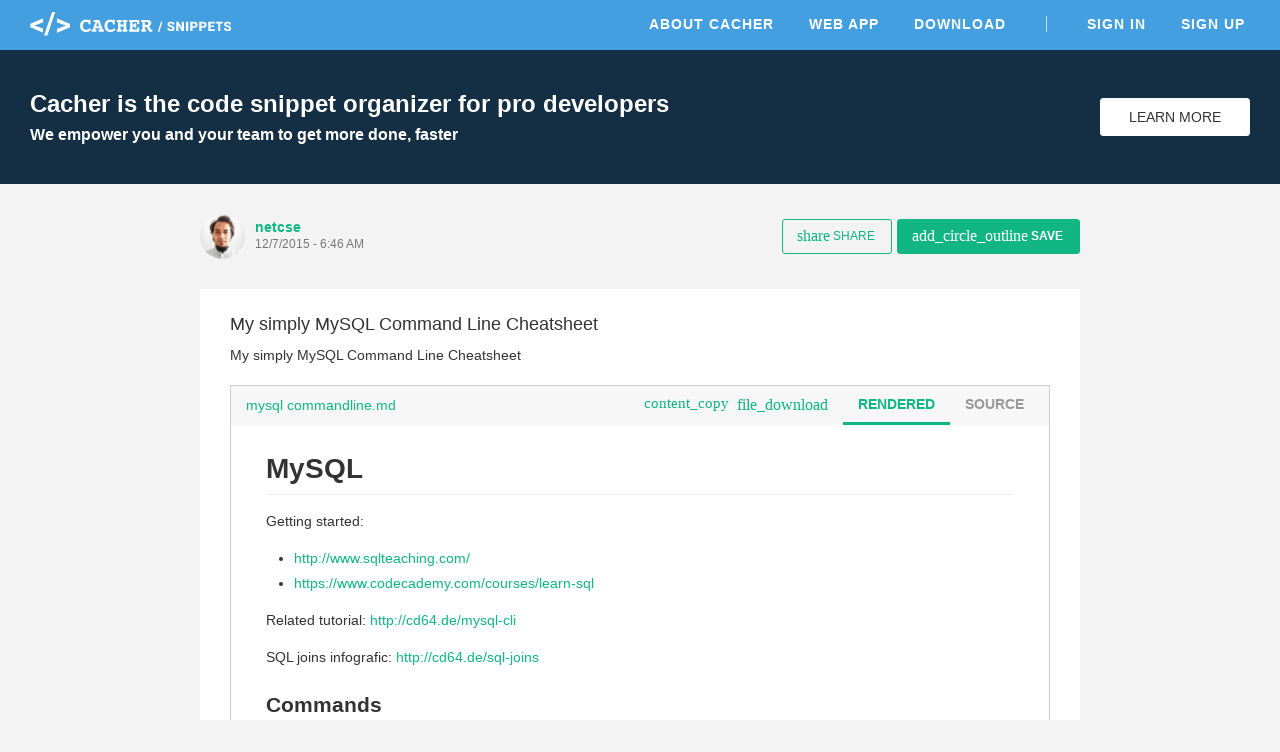

--- FILE ---
content_type: text/html; charset=utf-8
request_url: http://snippets.cacher.io/snippet/ac1e6fb88efaff56fb06
body_size: 8389
content:
<!DOCTYPE html><html lang="en"><head>
    <meta charset="utf-8">
    <title>My simply MySQL Command Line Cheatsheet - Cacher Snippet</title>
    <base href="/">

    <!-- Always force latest IE rendering engine or request Chrome Frame -->
    <meta content="IE=edge,chrome=1" http-equiv="X-UA-Compatible">
    <meta name="viewport" content="width=device-width,initial-scale=1.0">
    <meta name="google-site-verification" content="p1lzjf9ulBgrU4hasFH6L4gTaZ_F4PMr-OffGdVHaj8">

    <!-- Favicons -->
    <link rel="apple-touch-icon-precomposed" sizes="57x57" href="assets/favicon/apple-touch-icon-57x57.png">
    <link rel="apple-touch-icon-precomposed" sizes="114x114" href="assets/favicon/apple-touch-icon-114x114.png">
    <link rel="apple-touch-icon-precomposed" sizes="72x72" href="assets/favicon/apple-touch-icon-72x72.png">
    <link rel="apple-touch-icon-precomposed" sizes="144x144" href="assets/favicon/apple-touch-icon-144x144.png">
    <link rel="apple-touch-icon-precomposed" sizes="60x60" href="assets/favicon/apple-touch-icon-60x60.png">
    <link rel="apple-touch-icon-precomposed" sizes="120x120" href="assets/favicon/apple-touch-icon-120x120.png">
    <link rel="apple-touch-icon-precomposed" sizes="76x76" href="assets/favicon/apple-touch-icon-76x76.png">
    <link rel="apple-touch-icon-precomposed" sizes="152x152" href="assets/favicon/apple-touch-icon-152x152.png">
    <link rel="icon" type="image/png" href="assets/favicon/favicon-196x196.png" sizes="196x196">
    <link rel="icon" type="image/png" href="assets/favicon/favicon-96x96.png" sizes="96x96">
    <link rel="icon" type="image/png" href="assets/favicon/favicon-32x32.png" sizes="32x32">
    <link rel="icon" type="image/png" href="assets/favicon/favicon-16x16.png" sizes="16x16">
    <link rel="icon" type="image/png" href="assets/favicon/favicon-128.png" sizes="128x128">
    <meta name="msapplication-TileColor" content="#FFFFFF">
    <meta name="msapplication-TileImage" content="assets/favicon/mstile-144x144.png">
    <meta name="msapplication-square70x70logo" content="assets/favicon/mstile-70x70.png">
    <meta name="msapplication-square150x150logo" content="assets/favicon/mstile-150x150.png">
    <meta name="msapplication-wide310x150logo" content="assets/favicon/mstile-310x150.png">
    <meta name="msapplication-square310x310logo" content="assets/favicon/mstile-310x310.png">

    <meta name="slack-app-id" content="AB284UJGM">

    <link rel="preload" href="assets/stylesheets/highlightjs/tomorrow.css" as="style" onload="this.onload=null;this.rel='stylesheet'">
    <noscript>
        <link rel="stylesheet" href="assets/stylesheets/highlightjs/tomorrow.css">
    </noscript>

    <script defer="" src="assets/javascripts/jquery-3.5.1.min.js"></script>
    <script defer="" src="assets/javascripts/tooltipster.bundle.min.js"></script>

    <meta http-equiv="Content-Security-Policy" content="default-src 'none';
        font-src data: https://fonts.gstatic.com https://fonts.googleapis.com https://snippets.cacher.io https://client.crisp.chat;
        style-src 'unsafe-inline' 'self' https://fonts.googleapis.com https://client.crisp.chat;
        img-src https://* http://* data:;
        frame-src https://www.cacher.io https://s3.amazonaws.com/cacher.output/;
        script-src https://snippets.cacher.io https://embed.cacher.io https://www.googletagmanager.com https://client.crisp.chat https://settings.crisp.chat 'unsafe-inline';
        manifest-src https://snippets.cacher.io;
        connect-src https://api.cacher.io https://api-0.cacher.io https://snippets.cacher.io https://client.crisp.chat http://localhost:* https://localhost:* ws://localhost:*
        wss://client.relay.crisp.chat wss://realtime.ably.io
        https://www.google-analytics.com
        https://rest.ably.io https://internet-up.ably-realtime.com
        https://sentry.io https://s3.amazonaws.com/cacher.output/ https://storage.crisp.chat">
<style>@charset "UTF-8";html{font-family:sans-serif;-webkit-text-size-adjust:100%;-ms-text-size-adjust:100%}body{margin:0}@font-face{font-family:Roboto;font-style:normal;font-weight:100;src:url(/assets/fonts/roboto/Roboto-Thin.woff2) format("woff2")}@font-face{font-family:Roboto;font-style:normal;font-weight:300;src:url(/assets/fonts/roboto/Roboto-Light.woff2) format("woff2")}@font-face{font-family:Roboto;font-style:normal;font-weight:400;src:url(/assets/fonts/roboto/Roboto-Regular.woff2) format("woff2")}@font-face{font-family:Roboto;font-style:normal;font-weight:500;src:url(/assets/fonts/roboto/Roboto-Medium.woff2) format("woff2")}@font-face{font-family:Roboto;font-style:normal;font-weight:700;src:url(/assets/fonts/roboto/Roboto-Bold.woff2) format("woff2")}html{width:100%;height:100%;-webkit-font-smoothing:antialiased;background:#f3f3f3}body{position:relative;width:100%;height:100%;font-family:Roboto,Arial,sans-serif;color:#333;font-size:14px}*{box-sizing:border-box}</style><style>@charset "UTF-8";footer,header,nav,section{display:block}html{font-family:sans-serif;-webkit-text-size-adjust:100%;-ms-text-size-adjust:100%}body{margin:0}a:focus{outline:thin dotted}a:active,a:hover{outline:0}h1{font-size:2em}code,pre{font-family:monospace,serif;font-size:1em}pre{white-space:pre;white-space:pre-wrap;word-wrap:break-word}img{border:0}button{font-family:inherit;font-size:100%;margin:0}button{line-height:normal}button{-webkit-appearance:button;cursor:pointer}button::-moz-focus-inner{border:0;padding:0}@font-face{font-family:Roboto;font-style:normal;font-weight:100;src:url(/assets/fonts/roboto/Roboto-Thin.woff2) format("woff2")}@font-face{font-family:Roboto;font-style:normal;font-weight:300;src:url(/assets/fonts/roboto/Roboto-Light.woff2) format("woff2")}@font-face{font-family:Roboto;font-style:normal;font-weight:400;src:url(/assets/fonts/roboto/Roboto-Regular.woff2) format("woff2")}@font-face{font-family:Roboto;font-style:normal;font-weight:500;src:url(/assets/fonts/roboto/Roboto-Medium.woff2) format("woff2")}@font-face{font-family:Roboto;font-style:normal;font-weight:700;src:url(/assets/fonts/roboto/Roboto-Bold.woff2) format("woff2")}@font-face{font-family:Roboto Mono;font-style:normal;font-weight:400;src:url(/assets/fonts/roboto-mono/RobotoMono-Regular.woff2) format("woff2")}@font-face{font-family:FontAwesome;src:url(/assets/fonts/font-awesome/fontawesome-webfont.eot?v=4.7.0);src:url(/assets/fonts/font-awesome/fontawesome-webfont.eot?#iefix&v=4.7.0) format("embedded-opentype"),url(/assets/fonts/font-awesome/fontawesome-webfont.woff2?v=4.7.0) format("woff2"),url(/assets/fonts/font-awesome/fontawesome-webfont.woff?v=4.7.0) format("woff"),url(/assets/fonts/font-awesome/fontawesome-webfont.ttf?v=4.7.0) format("truetype"),url(/assets/fonts/font-awesome/fontawesome-webfont.svg?v=4.7.0#fontawesomeregular) format("svg");font-weight:400;font-style:normal}.fa{display:inline-block;font:14px/1 FontAwesome;font-size:inherit;text-rendering:auto;-webkit-font-smoothing:antialiased;-moz-osx-font-smoothing:grayscale}.fa-twitter:before{content:"\f099"}.fa-github:before{content:"\f09b"}.fa-facebook-official:before{content:"\f230"}.fa-medium:before{content:"\f23a"}@font-face{font-family:Material Icons;font-style:normal;font-weight:400;src:url(/assets/fonts/material-icons/MaterialIcons-Regular.eot);src:local("Material Icons"),local("MaterialIcons-Regular"),url(/assets/fonts/material-icons/MaterialIcons-Regular.woff2) format("woff2"),url(/assets/fonts/material-icons/MaterialIcons-Regular.woff) format("woff"),url(/assets/fonts/material-icons/MaterialIcons-Regular.ttf) format("truetype")}.material-icons{font-family:Material Icons;font-weight:400;font-style:normal;font-size:16px;display:inline-block;line-height:1;text-transform:none;letter-spacing:normal;word-wrap:normal;white-space:nowrap;direction:ltr;-webkit-font-smoothing:antialiased;text-rendering:optimizeLegibility;-moz-osx-font-smoothing:grayscale;font-feature-settings:"liga"}.markdown{-ms-text-size-adjust:100%;-webkit-text-size-adjust:100%;color:#333;font-size:14px;line-height:1.5;word-wrap:break-word}.markdown a{background-color:transparent;-webkit-text-decoration-skip:objects}.markdown a:active,.markdown a:hover{outline-width:0}.markdown h1{font-size:2em;margin:.67em 0}.markdown code{font-family:monospace,monospace;font-size:1em}.markdown *{box-sizing:border-box}.markdown a{color:#11b683;text-decoration:none}.markdown a:hover,.markdown a:active{text-decoration:underline}.markdown h1,.markdown h2{margin-top:0;margin-bottom:0}.markdown h1{font-size:32px;font-weight:600}.markdown h2{font-size:24px;font-weight:600}.markdown p{margin-top:0;margin-bottom:10px}.markdown ul{padding-left:0;margin-top:0;margin-bottom:0}.markdown code{font-family:Consolas,Liberation Mono,Menlo,Courier,monospace;font-size:12px}.markdown:before{display:table;content:""}.markdown:after{display:table;clear:both;content:""}.markdown>*:first-child{margin-top:0!important}.markdown>*:last-child{margin-bottom:0!important}.markdown p,.markdown ul{margin-top:0;margin-bottom:16px}.markdown h1,.markdown h2{margin-top:24px;margin-bottom:16px;font-weight:600;line-height:1.25}.markdown h1{padding-bottom:.3em;font-size:2em;border-bottom:1px solid #eee}.markdown h2{padding-bottom:.3em;font-size:1.5em;border-bottom:1px solid #eee}.markdown ul{padding-left:2em}.markdown li+li{margin-top:.25em}.markdown code{padding:.2em 0;margin:0;font-size:85%;background-color:#0000000a;border-radius:3px}.markdown code:before,.markdown code:after{letter-spacing:-.2em;content:"\a0"}a{color:#11b683;text-decoration:none;outline:0;transition:all,.15s}a:hover{color:#0d8761}a:active,a:focus,a :visited{outline:0}a:not([href]){cursor:pointer;-webkit-user-select:none;user-select:none}button{padding:0;margin:0;background:none;border:0;color:inherit;line-height:normal;outline:0;vertical-align:middle}.btn{padding:10px 18px;display:inline-flex;align-items:center;justify-content:center;font-size:14px;font-weight:500;color:#11b683;border:1px solid #11B683;background:transparent;border-radius:3px;outline:none;-webkit-user-select:none;user-select:none;transition:all,.15s}.btn i{margin-right:3px;font-size:20px;vertical-align:text-top}.btn:hover{color:#0d8761;border-color:#0d8761}.btn.btn-small{padding:8px 14px 9px;font-size:12px}.btn.btn-white{background:#fff;color:#333;border-color:#fff}.btn.btn-white:hover{border-color:#333}.btn.btn-primary{color:#fff;background:#11B683;text-transform:uppercase;font-weight:600}.btn.btn-primary:hover{background:#0d8761;border-color:#0d8761}.modal-overlay{position:fixed;display:flex;width:100%;height:100%;top:0;left:0;background:rgba(0,0,0,.3);z-index:70;justify-content:center;align-items:center;pointer-events:none;opacity:0;transition:all,.3s}.modal-overlay .modal-dialog{position:relative;margin-top:-40px;display:flex;flex-direction:column;background:#fff;box-shadow:0 2px 4px #0003;cursor:default;transition:all,.3s}.modal-overlay .close-modal{position:absolute;right:-60px}.modal-overlay .close-modal i{color:#fff;font-size:40px}@media only screen and (max-width: 600px){.modal-overlay .close-modal{right:13px;top:20px}.modal-overlay .close-modal i{color:#aaa;font-size:35px}}html{width:100%;height:100%;-webkit-font-smoothing:antialiased;background:#f3f3f3}body{position:relative;width:100%;height:100%;font-family:Roboto,Arial,sans-serif;color:#333;font-size:14px}*{box-sizing:border-box}.page{width:100%;padding-top:50px}.page .content{margin:0 auto;max-width:1280px}.app-footer{width:100%;background:#fff;color:#555}.app-footer .content{margin:0 auto;max-width:1280px;padding:40px 30px;max-width:940px;display:flex;justify-content:space-between}.app-footer .content nav{margin-right:50px}.app-footer .content nav .nav-header{margin-bottom:10px;text-transform:uppercase;font-weight:700}.app-footer .content nav ul{margin:0;padding:0}.app-footer .content nav ul li{list-style:none}.app-footer .content nav ul li{display:block;margin-right:25px}.app-footer .content nav ul li a{display:inline-block;padding:5px 0;color:#555}.app-footer .content nav ul li a:hover{color:#000}.app-footer .content .footer-right{width:240px;text-align:right;color:#999}.app-footer .content .footer-right .social{margin-bottom:10px}.app-footer .content .footer-right .social a{margin-left:12px;color:#777;font-size:26px}.app-footer .content .footer-right .social a:hover{color:#333}.app-footer .content .footer-right .copyright{line-height:24px}@media only screen and (max-width: 900px){.app-footer{padding:15px}.app-footer .apps-list{display:none}.app-footer .content{flex-direction:column;padding:20px 0}.app-footer .content nav{margin:0 0 30px}.app-footer .content nav .nav-header{margin-bottom:20px}.app-footer .content nav ul li{display:block;margin:0;border-top:1px solid #ddd}.app-footer .content nav ul li a{display:block;padding:10px 0}.app-footer .content .footer-right{width:100%;text-align:center}.app-footer .content .footer-right .social{margin:20px 0}}.top-header{position:fixed;top:0;width:100%;height:50px;background:#439FE0;color:#fff;z-index:10}.top-header .content{margin:0 auto;padding:12px 30px 0;max-width:1280px;display:flex;justify-content:space-between;align-items:center}@media only screen and (max-width: 900px){.top-header .content{padding-top:3px}}@media only screen and (max-width: 600px){.top-header .content{padding-left:15px;padding-right:15px}}.top-header .content .logo-link{display:inline-block;height:24px}.top-header .content .header-right{display:flex;align-items:center}.top-header .content nav ul{margin:0;padding:0}.top-header .content nav ul li{list-style:none}.top-header .content nav ul li{display:inline-block;margin-left:25px}.top-header .content nav ul li.nav-divider{margin-left:35px;padding-left:35px;border-left:1px solid rgba(255,255,255,.7)}.top-header .content nav ul li a{position:relative;padding:5px;font-weight:600;text-transform:uppercase;letter-spacing:1px;color:#fff}.top-header .content nav ul li a:before{content:"";position:absolute;width:calc(100% - 10px);height:2px;bottom:0;left:5px;background-color:#fff;visibility:hidden;transform:scaleX(0);transition:all .15s ease-in-out 0s}.top-header .content nav ul li a:hover{color:#fff}.top-header .content nav ul li a:hover:before{visibility:visible;transform:scaleX(1)}@media only screen and (max-width: 900px){.top-header .content nav{position:fixed;width:100%;left:0;right:0;top:50px;padding-bottom:5px;border-top:1px solid rgba(255,255,255,.5);background:#439FE0;display:none}.top-header .content nav ul li{display:block;padding:0;border-bottom:1px solid rgba(255,255,255,.3);margin:0 15px}.top-header .content nav ul li:last-of-type{border-bottom:none}.top-header .content nav ul li.nav-divider{margin-left:15px;padding-left:0;border-left:none}.top-header .content nav ul li a{display:block;padding:15px 0}.top-header .content nav ul li a:before{display:none}}.top-header .content .mobile-menu{margin:0 -10px -5px 5px;padding:10px;display:none}@media only screen and (max-width: 900px){.top-header .content .mobile-menu{display:inline-block}}.top-header .content .mobile-menu i{font-size:24px}.flash-messages{position:fixed;bottom:-5px;width:300px;left:35px;z-index:80;cursor:default;-webkit-user-select:none;user-select:none}.sign-up-banner{width:100%;background:#142F43;color:#fff}.sign-up-banner .content{padding:40px 30px;display:flex;justify-content:space-between;align-items:center}@media only screen and (max-width: 600px){.sign-up-banner .content{flex-direction:column;text-align:center;padding:25px 30px}}.sign-up-banner h1{margin:0;font-size:24px;font-weight:600}.sign-up-banner h2{margin:8px 0 0;font-size:16px}@media only screen and (max-width: 600px){.sign-up-banner h2{display:none}}.sign-up-banner .controls{width:220px;margin-left:25px;text-align:right}@media only screen and (max-width: 600px){.sign-up-banner .controls{margin:20px 0 0;text-align:center}}.sign-up-banner .controls .btn{width:150px;margin-left:15px;text-transform:uppercase}@media only screen and (max-width: 600px){.sign-up-banner .controls .btn{margin-left:0}}.page-focus-snippet{min-height:calc(100% - 254px);cursor:default}.page-focus-snippet>.content{margin:0 auto;max-width:940px;padding:30px}@media only screen and (max-width: 600px){.page-focus-snippet>.content{padding:15px}}.page-focus-snippet .snippet-content{margin:30px auto;max-width:940px;padding:25px 30px 30px}@media only screen and (max-width: 600px){.page-focus-snippet .snippet-content{padding:15px}}@media only screen and (max-width: 600px){.page-focus-snippet .snippet-content{margin-top:20px;margin-bottom:15px}}.modal-focus-snippet{max-width:940px;width:80%;height:70%}@media only screen and (max-width: 600px){.modal-focus-snippet{width:calc(100% - 30px);height:calc(100% - 30px)}}focus-snippet header{display:flex;justify-content:space-between;align-items:center}focus-snippet header .header-left{display:flex;align-items:center;margin-right:10px}focus-snippet header .header-left .snippet-created{margin-top:-4px}focus-snippet header .header-left .snippet-created .snippet-by{font-weight:600;display:inline-block;max-width:150px;overflow:hidden;text-overflow:ellipsis;white-space:nowrap;word-wrap:normal;vertical-align:bottom}focus-snippet header .header-left app-avatar{margin-right:10px}focus-snippet header .header-left app-avatar img{width:45px;height:45px;clip-path:circle(22.5px at center);border-radius:100%;vertical-align:middle}focus-snippet header .header-left .created-at{margin-top:2px;font-size:12px;color:#777;font-weight:500}focus-snippet header .header-right{text-align:right}@media only screen and (max-width: 900px){focus-snippet header .header-right .btn-share>i{margin-right:0}focus-snippet header .header-right .btn-share>span{display:none}}focus-snippet header .header-right .btn-small{margin-left:5px;padding-right:16px;text-transform:uppercase}@media only screen and (max-width: 600px){focus-snippet header .header-right .btn-small{display:none}}focus-snippet header .header-right .btn-small i{font-size:16px}focus-snippet .snippet-content{background:#fff;position:relative}focus-snippet .snippet-content .snippet-title{margin:0;font-size:18px;font-weight:500}focus-snippet .snippet-content .snippet-description{margin-top:10px;font-size:14px;line-height:20px}focus-snippet .snippet-content .snippet-file{border:1px solid #ccc;margin:20px 0;transition:all,.15s}focus-snippet .snippet-content .snippet-file:last-of-type{margin-bottom:0}focus-snippet .snippet-content .snippet-file .file-header{display:flex;justify-content:space-between;align-items:center;background:#f7f7f7}focus-snippet .snippet-content .snippet-file .file-header .filename{font-weight:500;padding:11px 15px 13px;display:inline-block;max-width:calc(100% - 70px);overflow:hidden;text-overflow:ellipsis;white-space:nowrap;word-wrap:normal}focus-snippet .snippet-content .snippet-file .file-header .file-controls{margin-top:-2px}@media only screen and (max-width: 600px){focus-snippet .snippet-content .snippet-file .file-header .file-controls{display:none}}focus-snippet .snippet-content .snippet-file .file-header a{margin-right:8px}focus-snippet .snippet-content .snippet-file .file-header a:last-of-type{margin-right:15px}focus-snippet .snippet-content .snippet-file .file-header a i{vertical-align:middle}focus-snippet .snippet-content .snippet-file .file-header a.copy-clipboard i{margin-top:-2px;font-size:15px}focus-snippet .snippet-content .snippet-file .file-header ul{margin:0 10px 0 0;padding:0;display:inline-block}focus-snippet .snippet-content .snippet-file .file-header ul li{list-style:none}focus-snippet .snippet-content .snippet-file .file-header ul li{display:inline-block;text-transform:uppercase;padding:10px 15px;color:#999;font-size:14px;font-weight:600;border-bottom:3px solid transparent;cursor:pointer;transition:all,.15s;-webkit-user-select:none;user-select:none}focus-snippet .snippet-content .snippet-file .file-header ul li:hover{color:#777}focus-snippet .snippet-content .snippet-file .file-header ul li.selected{border-bottom-color:#11b683;color:#11b683;pointer-events:none}focus-snippet .snippet-content .snippet-file .file-contents{cursor:auto}focus-snippet .snippet-content .snippet-file .file-contents pre{margin:0;padding:11px 15px 13px}focus-snippet .snippet-content .snippet-file .file-contents code{font-family:SFMono-Regular,Roboto Mono,monospace,serif!important;padding:0;overflow:hidden;font-size:12px;line-height:18px}focus-snippet .snippet-content .snippet-file .file-contents .markdown:not(.hljs){padding:25px 35px}focus-snippet .snippet-content .snippet-file .file-contents .markdown:not(.hljs) h1,focus-snippet .snippet-content .snippet-file .file-contents .markdown:not(.hljs) h2{position:relative}</style><link rel="stylesheet" href="styles.58c4603dfb5d818d.css" media="print" onload="this.media='all'"><noscript><link rel="stylesheet" href="styles.58c4603dfb5d818d.css"></noscript><link rel="canonical" href="http://snippets.cacher.io/snippet/ac1e6fb88efaff56fb06"><meta name="description" content="My simply MySQL Command Line Cheatsheet - @netcse shared this Cacher snippet. Cacher is the code snippet organizer that empowers professional developers and their teams to get more coding done, faster."><meta name="og:title" content="My simply MySQL Command Line Cheatsheet - Cacher Snippet"><meta name="og:type" content="article"><meta name="og:image" content="https://avatars2.githubusercontent.com/u/2453604?v=4"><meta name="og:url" content="https://snippets.cacher.io/snippet/ac1e6fb88efaff56fb06"><meta name="og:description" content="@netcse shared this Cacher snippet."><meta name="twitter:card" content="summary"><meta name="twitter:url" content="https://snippets.cacher.io/snippet/ac1e6fb88efaff56fb06"><meta name="twitter:description" content="@netcse shared this Cacher snippet."><meta name="twitter:image" content="https://avatars2.githubusercontent.com/u/2453604?v=4"><script type="application/ld+json">{"@context":"http://schema.org/","@type":"ItemPage","name":"My simply MySQL Command Line Cheatsheet - Cacher Snippet","url":"http://snippets.cacher.io/snippet/ac1e6fb88efaff56fb06","description":"@netcse shared this Cacher snippet.","author":{"@type":"Person","name":"netcse"},"dateCreated":"2015-12-07"}</script></head>
<body>
<app-root ng-version="15.2.10" ng-server-context="ssr"><app-top-header><section class="top-header"><div class="content"><a class="logo-link"><img class="logo" src="assets/images/cacher-snippets-logo.svg"></a><div class="header-right"><nav class=""><ul><li><a href="https://www.cacher.io/?utm_source=snippets_site&amp;utm_medium=web&amp;utm_campaign=snippets_referral">About Cacher</a></li><li><a href="https://app.cacher.io">Web App</a></li><li><a>Download</a></li><li class="nav-divider"><a>Sign In</a></li><li><a>Sign Up</a></li></ul></nav><!----><!----><button class="mobile-menu"><i class="material-icons">menu</i></button><!----><!----></div></div></section></app-top-header><router-outlet></router-outlet><ng-component><section class="page page-focus-snippet"><snippets-sign-up-banner><section class="sign-up-banner"><div class="content"><div class="message"><h1>Cacher is the code snippet organizer for pro developers</h1><h2>We empower you and your team to get more done, faster</h2></div><div class="controls"><a class="btn btn-white" href="https://www.cacher.io/?utm_source=snippets_site&amp;utm_medium=web&amp;utm_campaign=snippets_referral"> Learn More </a></div></div></section></snippets-sign-up-banner><!----><div class="content"><focus-snippet><header><div class="header-left"><app-avatar><img src="https://avatars2.githubusercontent.com/u/2453604?v=4"></app-avatar><div class="snippet-created"><a class="snippet-by">netcse</a><!----><!----><div class="created-at">12/7/2015 - 6:46 AM</div></div></div><div class="header-right"><!----><button class="btn btn-small btn-share"><i class="material-icons">share</i><span>Share</span></button><snippets-share-dialog><!----></snippets-share-dialog><button class="btn btn-primary btn-small btn-save"><i class="material-icons">add_circle_outline</i> Save </button><snippets-save-dialog><!----></snippets-save-dialog></div></header><section class="snippet-content"><h2 class="snippet-title"><!---->My simply MySQL Command Line Cheatsheet </h2><div class="snippet-description markdown"><p data-line="0">My simply MySQL Command Line Cheatsheet</p>
</div><focus-snippet-file><div class="snippet-file"><div class="file-header"><a class="filename">mysql commandline.md</a><div class="file-controls"><a class="copy-clipboard"><i class="material-icons">content_copy</i></a><a><i class="material-icons">file_download</i></a><ul><li class="selected">Rendered</li><li class="">Source</li></ul><!----></div></div><!----><div class="file-contents"><focus-render-markdown><div class="markdown"><h1 data-line="0">MySQL</h1>
<p data-line="3">Getting started:</p>
<ul data-line="4">
<li data-line="4"><a href="http://www.sqlteaching.com/">http://www.sqlteaching.com/</a></li>
<li data-line="5"><a href="https://www.codecademy.com/courses/learn-sql">https://www.codecademy.com/courses/learn-sql</a></li>
</ul>
<p data-line="7">Related tutorial: <a href="http://cd64.de/mysql-cli">http://cd64.de/mysql-cli</a></p>
<p data-line="9">SQL joins infografic: <a href="http://cd64.de/sql-joins">http://cd64.de/sql-joins</a></p>
<h2 data-line="12">Commands</h2>
<p data-line="15">Access monitor: <code>mysql -u [username] -p;</code> (will prompt for password)</p>
<p data-line="17">Show all databases: <code>show databases;</code></p>
<p data-line="19">Access database: <code>mysql -u [username] -p [database]</code> (will prompt for password)</p>
<p data-line="21">Create new database: <code>create database [database];</code></p>
<p data-line="23">Select database: <code>use [database];</code></p>
<p data-line="25">Show all tables: <code>show tables;</code></p>
<p data-line="27">Show table structure: <code>describe [table];</code></p>
<p data-line="29">Create new table with columns: <code>CREATE TABLE [table] ([column] VARCHAR(120), [another-column] DATETIME);</code></p>
<p data-line="31">Adding a column: <code>ALTER TABLE [table] ADD COLUMN [column] VARCHAR(120);</code></p>
<p data-line="33">Adding a column with an unique, auto-incrementing ID: <code>ALTER TABLE [table] ADD COLUMN [column] int NOT NULL AUTO_INCREMENT PRIMARY KEY;</code></p>
<p data-line="35">Inserting a record: <code>INSERT INTO [table] ([column], [column]) VALUES ('[value]', [value]');</code></p>
<p data-line="37">MySQL function for datetime input: <code>NOW()</code></p>
<p data-line="39">Selecting records: <code>SELECT * FROM [table];</code></p>
<p data-line="41">Selecting parts of records: <code>SELECT [column], [another-column] FROM [table];</code></p>
<p data-line="43">Counting records: <code>SELECT COUNT([column]) FROM [table];</code></p>
<p data-line="45">Counting and selecting grouped records: <code>SELECT *, (SELECT COUNT([column]) FROM [table]) AS count FROM [table] GROUP BY [column];</code></p>
<p data-line="47">Selecting specific records: <code>SELECT * FROM [table] WHERE [column] = [value];</code> (Selectors: <code>&lt;</code>, <code>&gt;</code>, <code>!=</code>; combine multiple selectors with <code>AND</code>, <code>OR</code>)</p>
<p data-line="49">Select records containing <code>[value]</code>: <code>SELECT * FROM [table] WHERE [column] LIKE '%[value]%';</code></p>
<p data-line="51">Select records starting with <code>[value]</code>: <code>SELECT * FROM [table] WHERE [column] LIKE '[value]%';</code></p>
<p data-line="53">Select records starting with <code>val</code> and ending with <code>ue</code>: <code>SELECT * FROM [table] WHERE [column] LIKE '[val_ue]';</code></p>
<p data-line="55">Select a range: <code>SELECT * FROM [table] WHERE [column] BETWEEN [value1] and [value2];</code></p>
<p data-line="57">Select with custom order and only limit: <code>SELECT * FROM [table] WHERE [column] ORDER BY [column] ASC LIMIT [value];</code> (Order: <code>DESC</code>, <code>ASC</code>)</p>
<p data-line="59">Updating records: <code>UPDATE [table] SET [column] = '[updated-value]' WHERE [column] = [value];</code></p>
<p data-line="61">Deleting records: <code>DELETE FROM [table] WHERE [column] = [value];</code></p>
<p data-line="63">Delete <em>all records</em> from a table (without dropping the table itself): <code>DELETE FROM [table];</code>
(This also resets the incrementing counter for auto generated columns like an id column.)</p>
<p data-line="66">Removing table columns: <code>ALTER TABLE [table] DROP COLUMN [column];</code></p>
<p data-line="68">Deleting tables: <code>DROP TABLE [table];</code></p>
<p data-line="70">Deleting databases: <code>DROP DATABASE [database];</code></p>
<p data-line="72">Custom column output names: <code>SELECT [column] AS [custom-column] FROM [table];</code></p>
<p data-line="74">Export a database dump (more info <a href="http://stackoverflow.com/a/21091197/1815847">here</a>): <code>mysqldump -u [username] -p [database] &gt; db_backup.sql</code></p>
<p data-line="76">Import a database dump (more info <a href="http://stackoverflow.com/a/21091197/1815847">here</a>): <code>mysql -u [username] -p -h localhost [database] &lt; db_backup.sql</code></p>
<p data-line="78">Logout: <code>exit;</code></p>
<h2 data-line="81">Aggregate functions</h2>
<p data-line="84">Select but without duplicates: <code>SELECT distinct name, email, acception FROM owners WHERE acception = 1 AND date &gt;= 2015-01-01 00:00:00</code></p>
<p data-line="86">Calculate total number of records: <code>SELECT SUM([column]) FROM [table];</code></p>
<p data-line="88">Count total number of <code>[column]</code> and group by <code>[category-column]</code>: <code>SELECT [category-column], SUM([column]) FROM [table] GROUP BY [category-column];</code></p>
<p data-line="90">Get largest value in <code>[column]</code>: <code>SELECT MAX([column]) FROM [table];</code></p>
<p data-line="92">Get smallest value: <code>SELECT MIN([column]) FROM [table];</code></p>
<p data-line="94">Get average value: <code>SELECT AVG([column]) FROM [table];</code></p>
<p data-line="96">Get rounded average value and group by <code>[category-column]</code>: <code>SELECT [category-column], ROUND(AVG([column]), 2) FROM [table] GROUP BY [category-column];</code></p>
<h2 data-line="99">Multiple tables</h2>
<p data-line="102">Select from multiple tables: <code>SELECT [table1].[column], [table1].[another-column], [table2].[column] FROM [table1], [table2];</code></p>
<p data-line="104">Combine rows from different tables: <code>SELECT * FROM [table1] INNER JOIN [table2] ON [table1].[column] = [table2].[column];</code></p>
<p data-line="106">Combine rows from different tables but do not require the join condition: <code>SELECT * FROM [table1] LEFT OUTER JOIN [table2] ON [table1].[column] = [table2].[column];</code> (The left table is the first table that appears in the statement.)</p>
<p data-line="108">Rename column or table using an <em>alias</em>: <code>SELECT [table1].[column] AS '[value]', [table2].[column] AS '[value]' FROM [table1], [table2];</code></p>
<h2 data-line="111">Users functions</h2>
<p data-line="114">List all users: <code>select User,Host from mysql.user;</code></p>
<p data-line="116">Create new user: <code>CREATE USER 'username'@'localhost' IDENTIFIED BY 'password';</code></p>
<p data-line="118">Grant <code>ALL</code> access to user for <code>*</code> tables: <code>GRANT ALL ON database.* TO 'user'@'localhost';</code></p>
</div></focus-render-markdown><!----><!----><!----></div><!----></div></focus-snippet-file><focus-snippet-file><div class="snippet-file"><div class="file-header"><a class="filename">my.cnf</a><div class="file-controls"><a class="copy-clipboard"><i class="material-icons">content_copy</i></a><a><i class="material-icons">file_download</i></a><!----></div></div><div class="file-contents"><pre><code>[mysqld]
max_allowed_packet=64M</code></pre></div><!----><!----></div></focus-snippet-file><focus-snippet-file><div class="snippet-file"><div class="file-header"><a class="filename">bash_profile</a><div class="file-controls"><a class="copy-clipboard"><i class="material-icons">content_copy</i></a><a><i class="material-icons">file_download</i></a><!----></div></div><div class="file-contents"><pre><code>alias mysql=/Applications/MAMP/Library/bin/mysql</code></pre></div><!----><!----></div></focus-snippet-file><!----></section></focus-snippet></div><!----><!----><!----><!----></section></ng-component><!----><app-footer><footer class="app-footer"><div class="content"><nav class="apps-list"><div class="nav-header">Apps</div><ul><li><a href="https://app.cacher.io">Web App</a></li><li><a>macOS</a></li><li><a>Windows</a></li><li><a>Linux - AppImage</a></li><li><a>Linux - Snap</a></li></ul></nav><nav><div class="nav-header">Links</div><ul><li><a>Sign Up</a></li><li><a>Sign In</a></li><li><a target="_blank" rel="noopener" href="https://www.cacher.io">About</a></li><li><a target="_blank" rel="noopener" href="https://www.cacher.io/pricing">Pricing</a></li></ul></nav><nav><div class="nav-header">Support</div><ul><li><a target="_blank" rel="noopener" href="https://cacher.zendesk.com">Help Center</a></li><li><a target="_blank" rel="noopener" href="https://cacher.zendesk.com/hc/en-us/requests/new">Contact Us</a></li><li><a target="_blank" rel="noopener" href="https://status.cacher.io">Status</a></li></ul></nav><nav><div class="nav-header">Resources</div><ul><li><a target="_blank" rel="noopener" href="https://www.cacher.io/docs">Documentation</a></li><li><a target="_blank" rel="noopener" href="https://medium.com/cacher-app">Blog</a></li><li><a target="_blank" rel="noopener" href="https://www.cacher.io/terms">Terms of Use</a></li><li><a target="_blank" rel="noopener" href="https://www.cacher.io/privacy">Privacy Policy</a></li></ul></nav><div class="footer-right"><div class="social"><a target="_blank" rel="noopener" href="https://github.com/cacherapp"><i class="fa fa-github"></i></a><a target="_blank" rel="noopener" href="https://medium.com/cacher-app"><i class="fa fa-medium"></i></a><a target="_blank" rel="noopener" href="https://twitter.com/cacherapp"><i class="fa fa-twitter"></i></a><a target="_blank" rel="noopener" href="https://www.facebook.com/cacherapp"><i class="fa fa-facebook-official"></i></a></div><div class="copyright"> © 2026 Cacher Online Services LLC<br> All Rights Reserved </div></div></div></footer></app-footer><app-flash><div class="flash-messages"><!----></div></app-flash><focus-snippet-modal><div class="modal-overlay"><div class="modal-dialog modal-focus-snippet"><button class="close-modal"><i class="material-icons">clear</i></button><!----></div></div></focus-snippet-modal></app-root>

<!-- Google tag (gtag.js) -->
<script async="" src="https://www.googletagmanager.com/gtag/js?id=G-E07NNGPXQR"></script>
<script>
    window.dataLayer = window.dataLayer || [];

    function gtag() {
        dataLayer.push(arguments);
    }

    gtag('js', new Date());

    gtag('config', 'G-E07NNGPXQR');
</script>

<script src="runtime.9711cc62e928562c.js" type="module"></script><script src="polyfills.935faea56f801731.js" type="module"></script><script src="main.cb3c2728539857be.js" type="module"></script>

</body></html>